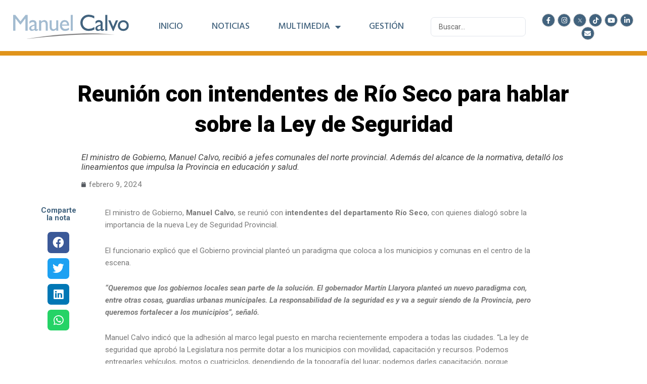

--- FILE ---
content_type: image/svg+xml
request_url: https://manuelcalvo.com.ar/wp-content/uploads/2020/07/Logo-MC.svg
body_size: 1042
content:
<svg xmlns="http://www.w3.org/2000/svg" viewBox="0 0 907 188.31"><title>Logo MC</title><g id="c44a1e58-34ba-4dda-9c51-5067de548cab" data-name="Layer 2"><g id="777c54e0-3d8c-4d52-8655-f57c49e871b2" data-name="Capa 1"><path d="M97.62,1.56H114v122.3H96.39V28.7L58.79,76H55.55l-38-47.28v95.16H0V1.56H16.58L57.22,51.79Z" style="fill:#a2bbd0"></path><path d="M183.37,75.45v34.23c0,2.74.93,4.12,2.8,4.12s4.93-1.43,9-4.29v9.72a51.24,51.24,0,0,1-8.71,4.77,19,19,0,0,1-6.87,1.27q-10.25,0-12.08-8-10.16,7.88-21.62,7.88a19.09,19.09,0,0,1-14-5.56,18.84,18.84,0,0,1-5.6-14A19.61,19.61,0,0,1,131.77,92q5.47-6,15.54-9.5l20.4-7V71.18q0-14.54-14.53-14.53-13.05,0-25.39,13.48V52.71q9.28-11,26.7-10.94,13,0,20.92,6.83a21.48,21.48,0,0,1,4.73,5.82,21,21,0,0,1,2.67,7.27A109,109,0,0,1,183.37,75.45ZM167.7,107.93V84L157,88.14q-8.15,3.24-11.51,6.52a11.79,11.79,0,0,0-.17,16.33,11.28,11.28,0,0,0,8.27,3.15Q161.22,114.16,167.7,107.93Z" style="fill:#a2bbd0"></path><path d="M219.84,43.32V53.56q10.68-11.82,24.25-11.82a26.69,26.69,0,0,1,14,3.9A25.45,25.45,0,0,1,268,56.32q3.38,6.78,3.37,21.49v46.05H255.39V78q0-12.34-3.76-17.64T239,55.05q-11.29,0-19.17,11.29v57.52H203.57V43.32Z" style="fill:#a2bbd0"></path><path d="M337.73,123.86V113.53a37.12,37.12,0,0,1-11.6,8.64,30.15,30.15,0,0,1-13,3.09,27.07,27.07,0,0,1-14.05-3.81,24.73,24.73,0,0,1-9.72-10.33q-3.28-6.53-3.28-21.67V43.31H302v45.9q0,12.67,3.63,17.71t12.74,5q11.39,0,19.35-11.12V43.31h15.93v80.54H337.73Z" style="fill:#a2bbd0"></path><path d="M439.33,85H382.69q.62,11.55,7.75,18.39t18.43,6.83a48,48,0,0,0,29.07-9.81V116a53,53,0,0,1-14.58,7,61,61,0,0,1-16.94,2.1q-13.31,0-21.54-5.52a40.12,40.12,0,0,1-13.18-14.84,45.35,45.35,0,0,1-4.95-21.58q0-18.39,10.42-29.9t27.05-11.51q16,0,25.56,11.21t9.54,30v2ZM383,75.45h40.53q-.61-9.54-5.69-14.71t-13.66-5.17q-8.58,0-14.05,5.17T383,75.45Z" style="fill:#a2bbd0"></path><path d="M451.55,1.56h15.93v122.3H451.55Z" style="fill:#a2bbd0"></path><path d="M637.16,95.5v19.26q-19.26,10.5-44.47,10.51-20.49,0-34.76-8.23a60.68,60.68,0,0,1-22.59-22.67A61.53,61.53,0,0,1,527,63.12q0-26.7,19-44.91T593,0q19.26,0,42.81,10.07V28.89Q614.39,16.63,593.9,16.63q-21,0-34.89,13.26T545.13,63.11q0,20.13,13.66,33.09t34.93,13Q616,109.16,637.16,95.5Z" style="fill:#42637e"></path><path d="M701.73,75.45v34.23c0,2.74.93,4.12,2.8,4.12s4.93-1.43,9-4.29v9.72a51.24,51.24,0,0,1-8.71,4.77,19,19,0,0,1-6.87,1.27q-10.25,0-12.08-8-10.15,7.88-21.62,7.88a19.09,19.09,0,0,1-14-5.56,18.84,18.84,0,0,1-5.6-14A19.61,19.61,0,0,1,650.13,92q5.48-6,15.54-9.5l20.4-7V71.18q0-14.54-14.53-14.53-13,0-25.39,13.48V52.71q9.29-11,26.7-10.94,13,0,20.92,6.83a21.48,21.48,0,0,1,4.73,5.82,21,21,0,0,1,2.67,7.27A109,109,0,0,1,701.73,75.45Zm-15.67,32.48V84l-10.68,4.11q-8.14,3.24-11.51,6.52a11.8,11.8,0,0,0-.18,16.33,11.28,11.28,0,0,0,8.27,3.15Q679.58,114.16,686.06,107.93Z" style="fill:#42637e"></path><path d="M722.62,1.56h15.93v122.3H722.62Z" style="fill:#42637e"></path><path d="M805.54,43.32h17.28l-35.57,81.94h-5.39L745.44,43.32h17.44l21.74,49.55Z" style="fill:#42637e"></path><path d="M864.28,43.15q18.39,0,30.55,11.86T907,84.82q0,17.42-12.34,28.93t-31.08,11.51q-18.12,0-30.29-11.69t-12.17-29.2q0-17.69,12.3-29.46T864.28,43.15ZM863.4,57.5q-11.48,0-18.82,7.53T837.23,84.2q0,11.55,7.53,18.87t19.35,7.31q11.73,0,19.22-7.4t7.49-19A25.32,25.32,0,0,0,883,65Q875.22,57.5,863.4,57.5Z" style="fill:#42637e"></path><path d="M96.89,188.31c28.85-5.27,57.87-9.62,86.9-13.77q21.79-3,43.62-5.79,10.91-1.4,21.84-2.67l21.86-2.52L293,161.14l21.89-2.22,21.91-2.09,21.92-2q43.86-3.72,87.81-6.35c29.31-1.58,58.63-2.9,88-3.71l22-.42,11-.19,11-.08,11-.08c3.67,0,7.34-.07,11,0l22,.2c29.36.43,58.7,1.42,88,3.25,29.29,2,58.54,4.59,87.6,8.56q-43.9-2.91-87.8-4.07l-22-.46c-7.32-.16-14.64-.12-22-.19l-11-.08-11,0c-7.32,0-14.63,0-22,.1q-87.81,1-175.5,6.29c-29.23,1.61-58.44,3.65-87.64,5.83s-58.38,4.66-87.57,7.17Q184.3,178.52,96.89,188.31Z" style="fill:#848384"></path></g></g></svg>